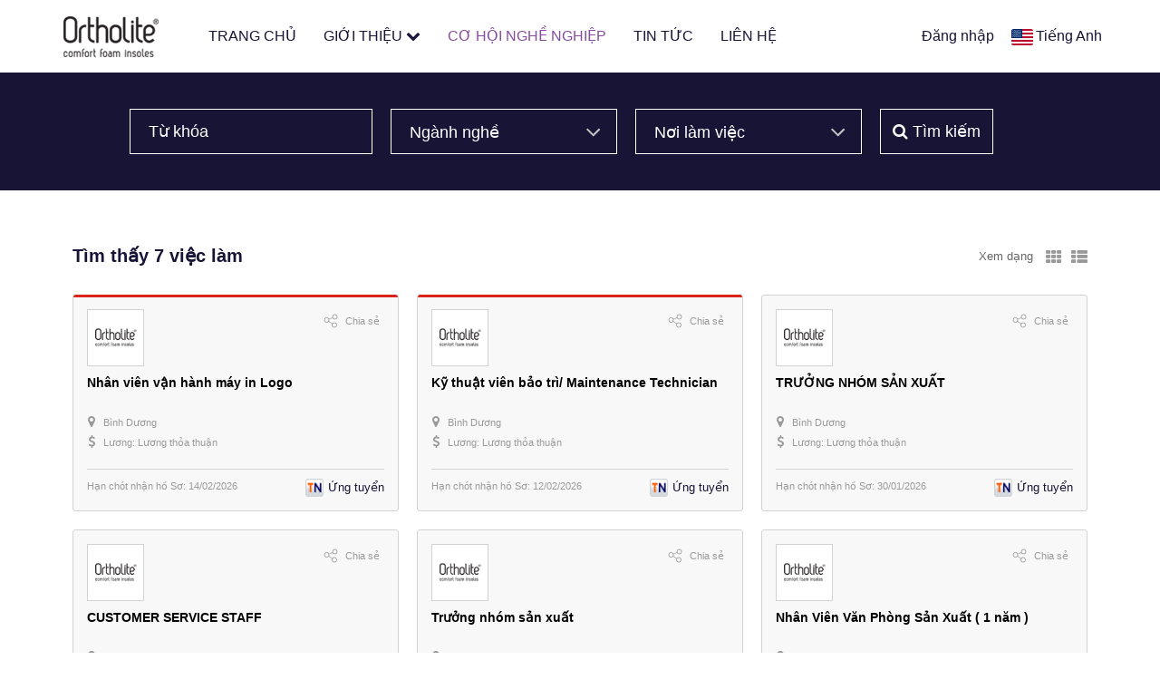

--- FILE ---
content_type: text/css
request_url: https://static.talentnetwork.vn/talentnetwork/source/ortholite/css/themes.css
body_size: 1089
content:
body, a, #header-pre .menu a:hover i, .JoinNow h1, .JoinNow h2, .loginJoinTalentNetwork p, .list-standard-wrapper .tblJob p.name_job a, .content_fck, .page-content-pre, .page-contact-pre, .page-forgot-pre, .JoinNow div.row label, #WhyJoin h3 { color: #181435 }
#header-pre .menu { padding-left: 40px }
#header-pre .menu a, #header-pre .navbar-right a { font-size: 16px }
#header-pre .menu li { padding: 0 15px }
#header-pre .menu li.focus a, a:hover, .news-five-items .box p.viewmore a { color: #864c9e }
/* text color theme */ .col_theme, header.container-fluid h2.section-title, .section-grid-career .job h3 a, .all-jobs-pre .browser-job a:hover, .all-jobs-pre .browser-job a.active, .all-jobs-pre .browser-job span, .all-jobs-pre ul li a span, .all-jobs-pre ul li a:hover, .compact-jobs-container .item h2.job a:hover, .result-job-search .bottom-more a:hover, .detail-head-right .company-name a, .detail-head-right .actions-apply a.not-ready, .right-des .link-mail a, .item-member p.name, h2 a.text-right, .current-job .btn-save a.btn, .compact-jobs-container .item:hover h2.job a, .result-job-search h1 span, .containerListMy a.focus, #header-pre .menu li.focus ul.submenu li a:hover, .survey-talent .btn-result a.btn, .list-standard-wrapper .tblJob p.name_job a:hover { color: #181435 }
/* background color theme */ .join-talent-onclip a, .btn-primary, .socialIcon, #footer-pre, #job-search, .current-job .btn-apply a, .search-jobs-main .chosen-container .chosen-results li.highlighted, #jb_pagination .active, .tblJob tr.header, .EditRecommendJob button, #header-menu-links .btn:hover, #pager li a.activeSlide, .btnContinute a, #container .ui_btnCb, #container .search250 .btnSmall, #container .fontCore .btnSmall, #btnLogin, .JoinNow .loginJoinTalentNetwork a, .JoinNow .joinnowBtn input, .survey-talent .btn-vote a, .scroll_thongke li .scroll_color .bg_center_scroll, #my-download, #back-top a { background-color: #181435 }
.btn-primary:focus,
.btn-primary.focus,
.btn-primary:hover ,
.btn-primary:active,
.btn-primary.active,
.open > .dropdown-toggle.btn-primary,
.btn-primary:active:hover,
.btn-primary.active:hover,
.open > .dropdown-toggle.btn-primary:hover,
.btn-primary:active:focus,
.btn-primary.active:focus,
.open > .dropdown-toggle.btn-primary:focus,
.btn-primary:active.focus,
.btn-primary.active.focus,
.open > .dropdown-toggle.btn-primary.focus, .socialIcon:hover, #container input.ui_btnCb:hover, #btnLogin:hover, .JoinNow .joinnowBtn input:hover, .btnContinute a:hover, .job-detail-pre .column-right .join-talent-onclip a:hover, #container .cb-applyjob .ui_btnCb:hover, #LoginTalentNetwork .loginJoinTalentNetwork a:hover { background-color: #864c9e }
.current-job a.btn, .survey-talent a.btn, .current-job .btn-save a.btn { border-color: #181435 }
.current-job .btn-save a.btn:hover, .survey-talent .btn-result a.btn:hover { border-color: #864c9e; color: #864c9e }
.current-job .btn-apply a.btn:hover, .survey-talent .btn-vote a.btn:hover { background-color: #864c9e; border-color: #864c9e }
.ads-pre.slidebg, #slidehr, #slidehr .bgimage { height: 350px }
.no-bootstrap #container #header-pre .logo { padding-top: 19px }
#my-download .download_form_premium a { color: #fff }
.filter-video { display: none }
.indexclass_index .search-jobs-main { width: 1145px; padding: 45px 75px; background: rgba(0, 0, 0, 0.5) }
@media (max-width: 1199px) {
	.indexclass_index .search-jobs-main { width: 100%; padding: 30px }
}